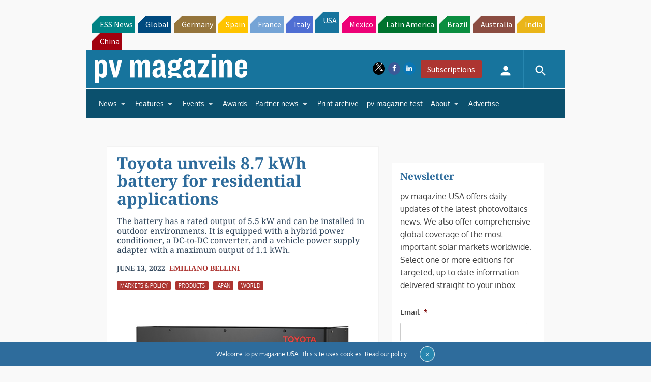

--- FILE ---
content_type: text/html; charset=utf-8
request_url: https://www.google.com/recaptcha/api2/aframe
body_size: 264
content:
<!DOCTYPE HTML><html><head><meta http-equiv="content-type" content="text/html; charset=UTF-8"></head><body><script nonce="8fOacK-J-Z9zvs-Wsih6Tg">/** Anti-fraud and anti-abuse applications only. See google.com/recaptcha */ try{var clients={'sodar':'https://pagead2.googlesyndication.com/pagead/sodar?'};window.addEventListener("message",function(a){try{if(a.source===window.parent){var b=JSON.parse(a.data);var c=clients[b['id']];if(c){var d=document.createElement('img');d.src=c+b['params']+'&rc='+(localStorage.getItem("rc::a")?sessionStorage.getItem("rc::b"):"");window.document.body.appendChild(d);sessionStorage.setItem("rc::e",parseInt(sessionStorage.getItem("rc::e")||0)+1);localStorage.setItem("rc::h",'1768889870126');}}}catch(b){}});window.parent.postMessage("_grecaptcha_ready", "*");}catch(b){}</script></body></html>